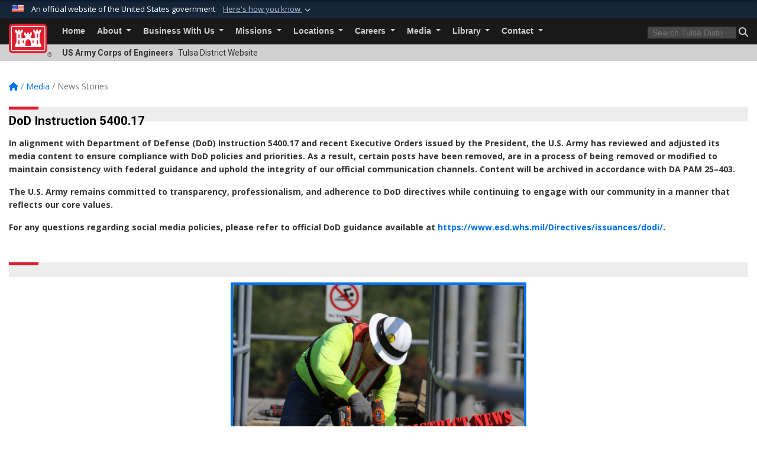

--- FILE ---
content_type: text/html; charset=utf-8
request_url: https://www.swt.usace.army.mil/Media/News-Stories/Article/491443/altus-air-force-base-jp8-fuel-line-reestablished/
body_size: 15886
content:
<!DOCTYPE html>
<html  lang="en-US">
<head id="Head"><meta content="text/html; charset=UTF-8" http-equiv="Content-Type" />
<meta name="REVISIT-AFTER" content="1 DAYS" />
<meta name="RATING" content="GENERAL" />
<meta name="RESOURCE-TYPE" content="DOCUMENT" />
<meta content="text/javascript" http-equiv="Content-Script-Type" />
<meta content="text/css" http-equiv="Content-Style-Type" />
<title>
	Tulsa District News Stories
</title><meta id="MetaDescription" name="description" content="This is the official public website of the Tulsa District, U.S. Army Corps of Engineers. For website corrections, write to CESWT-PA@usace.army.mil" /><meta id="MetaKeywords" name="keywords" content="News, Stories, News Stories" /><meta id="MetaRobots" name="robots" content="INDEX, FOLLOW" /><link href="/Resources/Shared/stylesheets/dnndefault/7.0.0/default.css?cdv=3460" type="text/css" rel="stylesheet"/><link href="/DesktopModules/HTML/module.css?cdv=3460" type="text/css" rel="stylesheet"/><link href="/Desktopmodules/SharedLibrary/Plugins/bootstrap4/css/bootstrap.min.css?cdv=3460" type="text/css" rel="stylesheet"/><link href="/Portals/_default/Skins/USACETheme/skin.css?cdv=3460" type="text/css" rel="stylesheet"/><link href="/Portals/41/portal.css?cdv=3460" type="text/css" rel="stylesheet"/><link href="/Desktopmodules/SharedLibrary/Plugins/SocialIcons/css/fa-social-icons.css?cdv=3460" type="text/css" rel="stylesheet"/><link href="/Desktopmodules/SharedLibrary/Plugins/Skin/SkipNav/css/skipnav.css?cdv=3460" type="text/css" rel="stylesheet"/><link href="/Desktopmodules/SharedLibrary/ValidatedPlugins/font-awesome6/css/all.min.css?cdv=3460" type="text/css" rel="stylesheet"/><link href="/Desktopmodules/SharedLibrary/ValidatedPlugins/font-awesome6/css/v4-shims.min.css?cdv=3460" type="text/css" rel="stylesheet"/><link href="/Desktopmodules/SharedLibrary/Plugins/smartmenus/addons/bootstrap-4/jquery.smartmenus.bootstrap-4.css?cdv=3460" type="text/css" rel="stylesheet"/><script src="/Resources/libraries/jQuery/03_07_01/jquery.js?cdv=3460" type="text/javascript"></script><script src="/Resources/libraries/jQuery-Migrate/03_04_01/jquery-migrate.js?cdv=3460" type="text/javascript"></script><script src="/Resources/libraries/jQuery-UI/01_13_03/jquery-ui.min.js?cdv=3460" type="text/javascript"></script><link rel='icon' href='/Portals/41/favicon.ico?ver=FePPjqTK94YfLU0xGwLSOw%3d%3d' type='image/x-icon' /><meta name='host' content='DMA Public Web' /><meta name='contact' content='dma.WebSD@mail.mil' /><link rel="stylesheet" type="text/css" href="/DesktopModules/SharedLibrary/Controls/Banner/CSS/usa-banner.css" /><script  src="/Desktopmodules/SharedLibrary/Plugins/GoogleAnalytics/Universal-Federated-Analytics-8.7.js?agency=DOD&subagency=USACE&sitetopic=dma.web&dclink=true"  id="_fed_an_ua_tag" ></script><meta name="viewport" content="width=device-width, initial-scale=1, shrink-to-fit=no" /></head>
<body id="Body">

    <form method="post" action="/Media/News-Stories/Article/491443/altus-air-force-base-jp8-fuel-line-reestablished/" id="Form" enctype="multipart/form-data">
<div class="aspNetHidden">
<input type="hidden" name="__EVENTTARGET" id="__EVENTTARGET" value="" />
<input type="hidden" name="__EVENTARGUMENT" id="__EVENTARGUMENT" value="" />
<input type="hidden" name="__VIEWSTATE" id="__VIEWSTATE" value="RDSZrJjwN1NrJHcwFOblZvyJ7/U3/8KxhegBvdcLEs7g/8+3ggPm2EWfe+Jio/LfrSOw6nkNpDTWRWqo56yBJhlWk3Ja9knfN+7Qh+3lCyQaXhnQB7jRQd/svSV8WOXmjtYYOtYGHEC2KuM1tolDlUOx22cWo7ilcyhwprVL06LcUiHeV3XBrqJCGwHHo/iKCaJLM2C7mOoV0UomI26b5q2G/zzo/25LaaerguD+CqhQq0OQop/LwB6J4ytyTSwKQq+7hDfC2LzHaMmopBSTJRaVGDI8Mqi8eAiE4v5zsYrTkKpKyeGdMSJkHspbZDLEXWOeqK+CLtsOs/tHqkMLoE9L1ycbhFFM13JmBdN+ln9btZgaZPXlwvmEHKbJPjHW+w/GiCnv5Jlz70ML7Hi07OkCVwoQS+gZf6BeADWwBnizSsAejsyK2Fyn1RFCLYJkg5xOnLiv+FTYSJpmbp47MIgROCDqEe8rhbrjhFlUS/[base64]/QqxvD1t9MNtLyKC+3C8SmMW04tBBog7D4cU+NosjrLBo0lb+85JbWxpFoWtOTU1F3olC2TpUeCbQ3y2V/g1JjwY7HVvHdGsO6cdu8Dic0ENJ9Hpfem1mm7ifPpOnDpUF+ZGT2Nunnbb3jv/NrwryzzcrO0+B04X6PTc9TQt/[base64]/KIWLjJoqGp1FF6qPWD0r3xMmPCyRbWlc00ZSnL9wvJHAavud3fDHPVM+Amv9HIs84Ndm8w2aRzV9gjze58KikJFs6x0f8jEUo8h2pjABDkfLh/4kDH1xHEW0YXZRP2BoVP/V3WCIwzT2ZWWVBAFIkmOoChFXvluVFtMj/F3wyTmVjr9TTRxjvDAqLMwcCj1Dayz9O0T4mYqlubzhx1N6tYVRFx444/[base64]/MywmF6VUaHylBfi26WQD9FAWqY6sXFkX0gpBPsgAmQw+OWMJtCVfl9Qss/UcFJ7m2Lil0pzkX6KNYRrMvOGGsMEC2y5WOUy+P9W0T6Ywup355aqCuTdHVFYQZfz3935ClHOXbnRSicUi0GWxXRD4Fvl3urFDdxE8p7mCZ+54cxfwvsy95SUTHhusuAzZD2zkctnXZUkUK2n8/qVZIPk1PcZyi4hTdARsyuBT8SFCQLtexqc0257dvAUNVRzersiQIx8LW591SohglntS3YbAUZiH+IwyxZRS/PsXNGQbFory8Q+54+YmxeSla8wEMrBwx/rkQFSKKNReAkAeEU4gULDI90KZapdXQt0QWvZq/zl5wh1m8OQI2TSYKCsVQstSabfDqdz4EVE32FoXowldK3cEWkga4MlonVlFQGudksNeyJPi1g78OblkCMMiXlkNz7Xx8+ocScZ15CHU66BRfw0vRggodil2VLpLRxmbPcZmxuLawjiq2jmmwb5AIRHDoDyZ/gPHvFvbcKD7CZbgQlb/p9KnoDBUcqJlyQe4R3vSjeLBHspfgN5kNlZajDx9Mae8s3Af+DxecoUhjmCE90FBi/sZ8r5osOhZo55u0SgSH8eDQ8Ym1ZobWEskdsxVkU4kVO4RJzOrGa7PSazNc8rKQBP0P2nCUYjZ2Yvb6VvE7M1R2ILaFIp6OfH9n9+DemHmDTMgn9UzjXZwAPFkACl68EPc/[base64]/pfjgFh8E/ZS/m4v+rYzEZqx9NU9jrnwZgWTZJv8FluMd5r1TfZwVxL4KnPu31UAPH7Ig5Y9YjGL7ekKts1MK4eZCLQ94w/cQL/nv3TBr+35rgBVJ7B6bogZQPieS3RbaMfCXnK2rSfcVKHV7tbu2UqnGRPre9ZfRmMHGaKldMDPpLx8qzRo0YEkMPt9Uuu2zI2Ne0vTY/3DW6M+Q/TI5gwhsi9EkdITJ7wOMeFT8vrPOK0qHoZ5oe3jONwzuIyAHZfR6rStC/TLqzGxz8K0XSmEXxxvmv7nNJQox55VBQlfaUUAg+TIt4wlfgCdTik8afGqpBqY7ov0L4UN4Rd3nBzCFB+aJs+adqP6Ir7bFDt4NQiu+PHYIzsTaV7BD5Ngci0ItqmBrvkyvs1tRXTUroSy0NYZSJ13MVXYpA8N0WZryxBYizAcqT1azIhE6JhCSx4Nz+XqP696aJeK/WUWVkllWBOOeFI3ohQctjVDGdTkhRSIznyipLPWxbGETPhfYal3qY4fEL37ih/XMgaE5X9gaU/[base64]/c33IHkqXpjujj+JEYw3Kleu/+Vqzp48On+2R26geTSooB0CmXhCUJJkI+yUFYdbqDEpsgNUeni2kYYjGusoh8oTZ/SnTnzpyf69OY8+1ngf0QEm1hqDHYRLV229c/T8UnvZj+B+d8NjMc8aVxGcl2Cnj+JH/bH40skerFsMlSELMt4viK36qrWkyxjdkbQhn5M7Tx3H4YzwJ0flw6E/LsM/xmUvSIog8kCg2sQsPnr8jfn3ftlmV6JhrLxwMOqX/DZ2t7zai3/+BbR4u5QEOMjJX7sykUL1pfNZlaACUellqJUSWdICQByVxaQtDwKaI5QQsbAI2JD0aPp0IBshkNd72oR+JfF0PRS0fXzasX7/NWAkrvwCy6UPD6Hha9xmv0t8t3zbRVDBW0KOoM5/+oCwse7gDNT8FLko0xjoWnCueG1rZHqAXQPe47lq9inDsxHzBG/7zlKIKc0kbNO4ItU6BeIM4tVTNweJvssri8VXUz8aVn8hykjbexzj/iEdghvQBLjpIRfVUkLDy7Ipr7KkbpEc6bERxM6ogOo6gYGE3/Xp07PTwTzpbgV52r92GCPx2x8+8zIU6q9MisycQDWTnmnPe/jMbwXb68dhzEuHG3220DFQPK9WvMeVzEnUxLVs0wx9xbjHNn9j8ZaQN7AfZzCHiYBcv5C9qnIhliELvikScOY0/JNG0kuxygtLbYMvmNpTpzVjkzx9409aKtOZarvdxaBFjxPyL41wzfkGky7Udcedx+4ZGWDgmWXDiY7eOrOmnRpVUZaA1eh8dLuX+qLUmIWUPoXJ0Iha9QU2gW+EWtAdhSeF7a/7L/WFbf6mJ+qiEDu13qSOjlHGtCW45doqPhc9ub9M8Lea2KuLrEYuUfRBDjlUlYJFvz4YMgM/SpbwgkprtpoLp41IWnUsHlUg+/wNXzlcI9oUIAjqiIOf7JODOb9/Pz7jy46k3b+3V/no8ZumRFMXHIN/hrxmvQ6O0OY0m5CuAk04D1FI5vgSQJ5YK0NzsYql59C/zqiNfvyas8Mn/duZ9yrzBkAktwqjhefWUVWf2QNTHSPiyxHtu3sUsJ9SzwAo4Y37FlrQMR+wijzjIANMxXYrfGtZSGwDMgAZrW/UruPCfjbk5Gs1BYw3zJo/i2ePkTrK/YVmoGSWV5MujhQCKFAlUGN70fWrQI99E6KCYjzr3Eyg/qeHc8iMIsCWR1Heyz9QGMU0Tn23v1aQPemKQC4Z6B97nJNca98sdB4gws4Z8unXXAE8/6J+Zs17Iw31aiy+rUda7lz78o0luO0kszKu3mzal0t32QsEpK4EyQR+7/zNW+mtvqK7V1VN1I/IfhDec5NtUir5hlO3fOBdwHmsboL+98RoDfZiiyiuEk7ONxTFV3aU7WeOkqmwpLIXWzrQCdCSFQxkjT+4Nysv0MgYE2zja+gAz7GVwTQrdXoMrUD0CLNDuKNnl+7QZrJNX4wYpj3T5p3Ib296if5997ctxSaAzIhfgCtDJjuca1EWyjjk8MQVjSSipLRpz/QPG0ee4zAgMYWGpt2Oh6OejCR+F6sGLKTEtxN+Wt4Cc1Utjhomnz3H18oyeOXTNu33QnPv08/P1a5eo56T6MdHiSvUhBheJhqKMyQfzYqIFAwPxTdupdNVLV2q7hT/n/U+nKMNybr82Xd2gRfR/vzJRqRwLVkEmtsfk+5IgqglevNl3CkUkUd+XxYjX7BJRzmrMUrwKL7cBkJcWue0C1QanMRnsJcTKEIFPZr+igf5cMINidbNQxiJIItrIDrqX8iuGfcvjUxvkv4wFHJWwdWpnrdS2iRY7PA23+QATAYkAMdu7uXKmMNFAsSuCWg/TotluKcBtHE/wdLXO5mcSnakaEMmeCsHBTdflMyEW1SohCxjhA8ZgPTcLWdd+tQ00agp1576yxN9QoxQOn+wF48wh/axWSKt3SOYCSVpDkTO0oqzHjLLuOPUzkb60MoNezucCwA5DDYpaTIcsAHk2yNUrox5AfGARlOxK5kd1536/5GyLRuY7uYOgKJDvKRWkOBeXjJe+TROvdD1j6tz+10EKMDQh48xWxSpkSBoZQbcLGjqGqVIzdi6pSmVI59cS/MiVrH/q5jH1NxnYuqbanCiqFQWXokPHZf6w==" />
</div>

<script type="text/javascript">
//<![CDATA[
var theForm = document.forms['Form'];
if (!theForm) {
    theForm = document.Form;
}
function __doPostBack(eventTarget, eventArgument) {
    if (!theForm.onsubmit || (theForm.onsubmit() != false)) {
        theForm.__EVENTTARGET.value = eventTarget;
        theForm.__EVENTARGUMENT.value = eventArgument;
        theForm.submit();
    }
}
//]]>
</script>


<script src="/WebResource.axd?d=pynGkmcFUV2YRBDbasXhoakaqdeI-_09hOJyJqDzsDsl2pX8MS4jrFU_QRw1&amp;t=638901627720898773" type="text/javascript"></script>


<script src="/ScriptResource.axd?d=NJmAwtEo3IrKGQZJaQ-59ps9QE7NB-cd8FtY8K_IKR198d6n1yFeBXjBOfSie8_YpnxWr5TH_Xa1YuI6xvu2xbnYgibsEU5YeVIVuQL9OF1wgOqmP8IRYf5-D9bdkdSDspeMsQ2&amp;t=32e5dfca" type="text/javascript"></script>
<script src="/ScriptResource.axd?d=dwY9oWetJoLC35ezSMivQTHgohaws39GHERz_2Vs-fMqSX4XSS-TGUwHNwlX-SjZdeyVi2T18HyTsBGhhCgcdE7ySD6n4ENZHt2zQ9wqrft0ffaCn4pNEJ2yI2hoEpa5BC03t8XV-nAfRCVl0&amp;t=32e5dfca" type="text/javascript"></script>
<div class="aspNetHidden">

	<input type="hidden" name="__VIEWSTATEGENERATOR" id="__VIEWSTATEGENERATOR" value="CA0B0334" />
	<input type="hidden" name="__VIEWSTATEENCRYPTED" id="__VIEWSTATEENCRYPTED" value="" />
	<input type="hidden" name="__EVENTVALIDATION" id="__EVENTVALIDATION" value="8IjTknfm66eweDcMb5dFvQO+HvR5EX8jyqcyIHPkxZILIHmSbTfHJGcZF5Cwi0oFd5pH1ohxAXEAAQNrspjhhYN3zEo4tUnKnfJbGInWRV7RULbe" />
</div><script src="/js/dnn.modalpopup.js?cdv=3460" type="text/javascript"></script><script src="/js/dnncore.js?cdv=3460" type="text/javascript"></script><script src="/Desktopmodules/SharedLibrary/Plugins/Mobile-Detect/mobile-detect.min.js?cdv=3460" type="text/javascript"></script><script src="/Desktopmodules/SharedLibrary/Plugins/Skin/js/common.js?cdv=3460" type="text/javascript"></script>
<script type="text/javascript">
//<![CDATA[
Sys.WebForms.PageRequestManager._initialize('ScriptManager', 'Form', [], [], [], 180, '');
//]]>
</script>

        
        
        


<script type="text/javascript">
$('#personaBar-iframe').load(function() {$('#personaBar-iframe').contents().find("head").append($("<style type='text/css'>.personabar .personabarLogo {}</style>")); });
</script>
<div id="dnn_ctl03_header_banner_container" class="header_banner_container">
    <span class="header_banner_inner">
        <div class="header_banner_flag">
            An official website of the United States government 
        <div class="header_banner_accordion" tabindex="0" role="button" aria-expanded="false"><u>Here's how you know 
        <span class="expand-more-container"><svg xmlns="http://www.w3.org/2000/svg" height="24" viewBox="0 0 24 24" width="24">
                <path d="M0 0h24v24H0z" fill="none" />
                <path class="expand-more" d="M16.59 8.59L12 13.17 7.41 8.59 6 10l6 6 6-6z" />
            </svg></span></u></div>
        </div>
        <div class="header_banner_panel" style="">
            <div class="header_banner_panel_item">
                <span class="header_banner_dotgov"></span>
                <div id="dnn_ctl03_bannerContentLeft" class="header_banner_content"><p class="banner-contentLeft-text"><strong> Official websites use .mil </strong></p>A <strong>.mil</strong> website belongs to an official U.S. Department of Defense organization in the United States.</div>
            </div>
            <div class="header_banner_panel_item https">
                <span class="header_banner_https"></span>
                <div id="dnn_ctl03_bannerContentRight" class="header_banner_content"><p class="banner-contentRight-text"><strong>Secure .mil websites use HTTPS</strong></p><div> A <strong>lock (<span class='header_banner_icon_lock'><svg xmlns = 'http://www.w3.org/2000/svg' width='52' height='64' viewBox='0 0 52 64'><title>lock </title><path class='icon_lock' fill-rule='evenodd' d='M26 0c10.493 0 19 8.507 19 19v9h3a4 4 0 0 1 4 4v28a4 4 0 0 1-4 4H4a4 4 0 0 1-4-4V32a4 4 0 0 1 4-4h3v-9C7 8.507 15.507 0 26 0zm0 8c-5.979 0-10.843 4.77-10.996 10.712L15 19v9h22v-9c0-6.075-4.925-11-11-11z' /> </svg></span>)</strong> or <strong> https://</strong> means you’ve safely connected to the .mil website. Share sensitive information only on official, secure websites.</div></div>
            </div>

        </div>
    </span>
</div><style> .header_banner_container{ background-color: #15263b; color: #FFF; } .icon_lock { fill: #FFF;} .header_banner_container .header_banner_content .banner-contentLeft-text, .header_banner_container .header_banner_content .banner-contentRight-text { color: #FFF;} </style>
<script type="text/javascript">

jQuery(document).ready(function() {
initializeSkin();
});

</script>

<script type="text/javascript">
var skinvars = {"SiteName":"Tulsa District","SiteShortName":"Tulsa District","SiteSubTitle":"","aid":"swt","IsSecureConnection":true,"IsBackEnd":false,"DisableShrink":false,"IsAuthenticated":false,"SearchDomain":"search.usa.gov","SiteUrl":"https://www.swt.usace.army.mil/","LastLogin":null,"IsLastLoginFail":false,"IncludePiwik":false,"PiwikSiteID":-1,"SocialLinks":{"Facebook":{"Url":"http://www.facebook.com/usacetulsa","Window":"_blank","Relationship":"noopener"},"Twitter":{"Url":"http://twitter.com/usacetulsa","Window":"_blank","Relationship":"noopener"},"YouTube":{"Url":"http://www.youtube.com/usacetulsa","Window":"_blank","Relationship":"noopener"},"Flickr":{"Url":"http://www.flickr.com/photos/usacetulsa","Window":"_blank","Relationship":"noopener"},"Pintrest":{"Url":"","Window":null,"Relationship":null},"Instagram":{"Url":"","Window":"","Relationship":null},"Blog":{"Url":"","Window":"_blank","Relationship":"noopener"},"RSS":{"Url":"","Window":"","Relationship":null},"Podcast":{"Url":"","Window":"","Relationship":null},"Email":{"Url":"","Window":"","Relationship":null},"LinkedIn":{"Url":"","Window":null,"Relationship":null},"Snapchat":{"Url":"","Window":"","Relationship":null}},"SiteLinks":null,"LogoffTimeout":3300000,"SiteAltLogoText":""};
</script>
<script type="application/ld+json">{"@context":"http://schema.org","@type":"Organization","logo":"https://www.swt.usace.army.mil/Portals/41/LOGO no circle .png?ver=7wk6-85Ke9R2CljHIygtgg%3d%3d","name":"Tulsa District","url":"https://www.swt.usace.army.mil/","sameAs":["http://www.facebook.com/usacetulsa","http://twitter.com/usacetulsa","http://www.youtube.com/usacetulsa"]}</script>

<div id="app" class="app_usace app-inner   ">
    

<div id="skip-link-holder"><a id="skip-link" href="#skip-target">Skip to main content (Press Enter).</a></div>

<header id="header-main">
    
    <div id="header-title">
        <div class="page-container">
            <div class="container-fluid flex">
                <div class="site-name">US Army Corps of Engineers</div>
                <div class="site-area">Tulsa District Website</div>
            </div>
        </div>
    </div>
    <div id="header-menu">
        <div class="page-container">
            <div class="container-fluid">
                <div class="site-logo">
                    
                    <a href="https://www.swt.usace.army.mil/">
                        <img src="/Portals/_default/Skins/USACETheme/Assets/images/usace-logo-color.svg" alt="Tulsa District"/>
                    </a>
                    <div class='reg'>&reg;</div>
                </div>
                <nav class="navbar navbar-expand-md" id="main-menu" aria-label="main menu">
                    <div class="collapse navbar-collapse" id="navbarSupportedContent">
                        <a id="mobile-menu-close" class="mobile-menu-trigger" href="javascript:;" data-toggle="collapse" data-target="#navbarSupportedContent" aria-controls="navbarSupportedContent" aria-expanded="false" aria-label="Toggle navigation"><i class="fa fa-times"></i></a>
                        

<!-- ./ helper -->


        <ul id="main-nav" class="navbar-nav mr-auto" data-sm-options="{collapsibleBehavior: 'link', bootstrapHighlightClasses: 'focused', showTimeout: 0, showFunction: null, hideTimeout: 0, hideFunction: null, subMenusSubOffsetX: 0, subMenusSubOffsetY: 0, subMenusMaxWidth: '26em'}">
                    <li class="nav-item ">
                                <a class="nav-link"
           href="https://www.swt.usace.army.mil/"
                      
>
           Home
        </a>

                    </li>
                    <li class="nav-item  dropdown">
                                <a class="nav-link dropdown-toggle"
           href="https://www.swt.usace.army.mil/About/"
            
           data-toggle="dropdown"
           id="navbarDropdownMenuLink_1"
           aria-haspopup="true"
           aria-expanded="false"
                         
>
           About
        </a>

                                <ul class="dropdown-menu" aria-labelledby="navbarDropdownMenuLink_1">
                    <li>
                                <a class="dropdown-item"
           href="https://www.swt.usace.army.mil/About/FAQ/"
                      
>
           FAQ
        </a>

                    </li>                    <li>
                                <a class="dropdown-item"
           href="https://www.swt.usace.army.mil/About/History/"
                      
>
           History
        </a>

                    </li>                    <li>
                                <a class="dropdown-item"
           href="https://www.swt.usace.army.mil/About/Leadership/"
                      
>
           Leadership
        </a>

                    </li>        </ul>

                    </li>
                    <li class="nav-item  dropdown">
                                <a class="nav-link dropdown-toggle is-disabled" href="javascript:;"
            
           data-toggle="dropdown"
           id="navbarDropdownMenuLink_2"
           aria-haspopup="true"
           aria-expanded="false"
              >
           Business With Us
        </a>

                                <ul class="dropdown-menu" aria-labelledby="navbarDropdownMenuLink_2">
                    <li>
                                <a class="dropdown-item"
           href="https://www.swt.usace.army.mil/Business-With-Us/Notices-of-Availability/"
                      
>
           Notices of Availability
        </a>

                    </li>                    <li class="dropdown dropdown-submenu">
                                <a class="dropdown-item dropdown-toggle"
           href="https://www.swt.usace.army.mil/Business-With-Us/Contracting/"
            
           data-toggle="dropdown"
           id="navbarDropdownMenuLink_102"
           aria-haspopup="true"
           aria-expanded="false"
                         
>
           Contracting
        </a>

                                <ul class="dropdown-menu" aria-labelledby="navbarDropdownMenuLink_102">
                    <li>
                                <a class="dropdown-item"
           href="https://www.swt.usace.army.mil/Business-With-Us/Contracting/Federal-Business-Opportunities/"
                      
>
           Federal Business Opportunities
        </a>

                    </li>        </ul>

                    </li>
                    <li class="dropdown dropdown-submenu">
                                <a class="dropdown-item dropdown-toggle"
           href="https://www.swt.usace.army.mil/Business-With-Us/Engineering/"
            
           data-toggle="dropdown"
           id="navbarDropdownMenuLink_103"
           aria-haspopup="true"
           aria-expanded="false"
                         
>
           Engineering
        </a>

                                <ul class="dropdown-menu" aria-labelledby="navbarDropdownMenuLink_103">
                    <li>
                                <a class="dropdown-item"
           href="https://www.swt.usace.army.mil/Business-With-Us/Engineering/Floodplain-Management/"
                      
>
           Floodplain Management
        </a>

                    </li>        </ul>

                    </li>
                    <li>
                                <a class="dropdown-item"
           href="https://www.swt.usace.army.mil/Business-With-Us/FOIA/"
                      
>
           FOIA
        </a>

                    </li>                    <li class="dropdown dropdown-submenu">
                                <a class="dropdown-item dropdown-toggle"
           href="https://www.swt.usace.army.mil/Business-With-Us/Safety/"
            
           data-toggle="dropdown"
           id="navbarDropdownMenuLink_105"
           aria-haspopup="true"
           aria-expanded="false"
                         
>
           Safety
        </a>

                                <ul class="dropdown-menu" aria-labelledby="navbarDropdownMenuLink_105">
                    <li>
                                <a class="dropdown-item"
           href="https://www.swt.usace.army.mil/Business-With-Us/Safety/Activity-Hazard-Analysis-AHA-Forms/"
                      
>
           Activity Hazard Analysis (AHA) Forms
        </a>

                    </li>                    <li>
                                <a class="dropdown-item"
           href="https://www.swt.usace.army.mil/Business-With-Us/Safety/Eagle-Eye-Construction-Award/"
                      
>
           Eagle Eye Construction Award
        </a>

                    </li>                    <li>
                                <a class="dropdown-item"
           href="https://www.swt.usace.army.mil/Business-With-Us/Safety/Manufacturer-Solutions/"
                      
>
           Manufacturer Solutions
        </a>

                    </li>                    <li>
                                <a class="dropdown-item"
           href="https://www.swt.usace.army.mil/Business-With-Us/Safety/Services/"
                      
>
           Services
        </a>

                    </li>        </ul>

                    </li>
                    <li class="dropdown dropdown-submenu">
                                <a class="dropdown-item dropdown-toggle"
           href="https://www.swt.usace.army.mil/Business-With-Us/Small-Business-Office/"
            
           data-toggle="dropdown"
           id="navbarDropdownMenuLink_106"
           aria-haspopup="true"
           aria-expanded="false"
                         
>
           Small Business Office
        </a>

                                <ul class="dropdown-menu" aria-labelledby="navbarDropdownMenuLink_106">
                    <li>
                                <a class="dropdown-item"
           href="https://www.swt.usace.army.mil/Business-With-Us/Small-Business-Office/Helpful-Tool-and-Contracting/"
                      
>
           Helpful Tool and Contracting
        </a>

                    </li>        </ul>

                    </li>
                    <li>
                                <a class="dropdown-item"
           href="https://www.swt.usace.army.mil/Business-With-Us/FOIA/FOIA-Releases/"
                      
>
           FOIA Releases
        </a>

                    </li>                    <li>
                                <a class="dropdown-item"
           href="https://www.swt.usace.army.mil/Business-With-Us/Training-for-contractors/"
                      
>
           Training for Contractors
        </a>

                    </li>        </ul>

                    </li>
                    <li class="nav-item  dropdown">
                                <a class="nav-link dropdown-toggle"
           href="https://www.swt.usace.army.mil/Missions/"
            
           data-toggle="dropdown"
           id="navbarDropdownMenuLink_3"
           aria-haspopup="true"
           aria-expanded="false"
                         
>
           Missions
        </a>

                                <ul class="dropdown-menu" aria-labelledby="navbarDropdownMenuLink_3">
                    <li class="dropdown dropdown-submenu">
                                <a class="dropdown-item dropdown-toggle"
           href="https://www.swt.usace.army.mil/Missions/Civil-Works/"
            
           data-toggle="dropdown"
           id="navbarDropdownMenuLink_102"
           aria-haspopup="true"
           aria-expanded="false"
                         
>
           Civil Works
        </a>

                                <ul class="dropdown-menu" aria-labelledby="navbarDropdownMenuLink_102">
                    <li>
                                <a class="dropdown-item"
           href="https://www.swt.usace.army.mil/Missions/Civil-Works/Project-Partnering-and-Cooperation-Agreements/"
                      
>
           Project Partnering and Cooperation Agreements
        </a>

                    </li>                    <li>
                                <a class="dropdown-item"
           href="https://www.swt.usace.army.mil/Missions/Civil-Works/Red-River-Chloride-Control-Project/"
                      
>
           Red River Chloride Control Project
        </a>

                    </li>                    <li>
                                <a class="dropdown-item"
           href="https://www.swt.usace.army.mil/Missions/Civil-Works/Red-River-Navigation-Shipper-Survey/"
                      
>
           Red River Navigation Shipper Survey
        </a>

                    </li>                    <li>
                                <a class="dropdown-item"
           href="https://www.swt.usace.army.mil/Missions/Civil-Works/Keystone-Dam-Safety-Modification-Study/"
                      
>
           Keystone Dam Safety Modification Study
        </a>

                    </li>                    <li>
                                <a class="dropdown-item"
           href="https://www.swt.usace.army.mil/Missions/Civil-Works/Tulsa-West-Tulsa-Levee/"
                      target="_blank" rel="noopener noreferrer" aria-label="Tulsa West Tulsa Levee will open in a new tab"
  target="_blank"  >
           Tulsa West Tulsa Levee
        </a>

                    </li>                    <li>
                                <a class="dropdown-item"
           href="https://www.swt.usace.army.mil/Missions/Civil-Works/Tenkiller-Bridge-Project/"
                      
>
           Tenkiller Bridge Project
        </a>

                    </li>                    <li>
                                <a class="dropdown-item"
           href="https://www.swt.usace.army.mil/Missions/Civil-Works/Optima-Disposition/"
                      
>
           Optima Disposition
        </a>

                    </li>        </ul>

                    </li>
                    <li>
                                <a class="dropdown-item"
           href="https://www.swt.usace.army.mil/Missions/Dam-Safety/"
                      
>
           Dam Safety
        </a>

                    </li>                    <li>
                                <a class="dropdown-item"
           href="https://www.swt.usace.army.mil/Missions/Emergency-Operations/"
                      
>
           Emergency Operations
        </a>

                    </li>                    <li>
                                <a class="dropdown-item"
           href="https://www.swt.usace.army.mil/Missions/Hydropower/"
                      
>
           Hydropower
        </a>

                    </li>                    <li>
                                <a class="dropdown-item"
           href="https://www.swt.usace.army.mil/Missions/Military-Programs/"
                      
>
           Military Programs
        </a>

                    </li>                    <li class="dropdown dropdown-submenu">
                                <a class="dropdown-item dropdown-toggle"
           href="https://www.swt.usace.army.mil/Missions/Navigation/"
            
           data-toggle="dropdown"
           id="navbarDropdownMenuLink_107"
           aria-haspopup="true"
           aria-expanded="false"
                         
>
           Navigation
        </a>

                                <ul class="dropdown-menu" aria-labelledby="navbarDropdownMenuLink_107">
                    <li>
                                <a class="dropdown-item"
           href="https://www.swt.usace.army.mil/Missions/Navigation/Locking/"
                      
>
           Locking
        </a>

                    </li>                    <li>
                                <a class="dropdown-item"
           href="https://www.swt.usace.army.mil/Missions/Navigation/Navigation-Charts/"
                      
>
           Navigation Charts
        </a>

                    </li>                    <li>
                                <a class="dropdown-item"
           href="https://www.swt.usace.army.mil/Missions/Navigation/Navigation-Notices/"
                      
>
           Navigation Notices
        </a>

                    </li>        </ul>

                    </li>
                    <li class="dropdown dropdown-submenu">
                                <a class="dropdown-item dropdown-toggle"
           href="https://www.swt.usace.army.mil/Missions/Recreation/"
            
           data-toggle="dropdown"
           id="navbarDropdownMenuLink_108"
           aria-haspopup="true"
           aria-expanded="false"
                         
>
           Recreation
        </a>

                                <ul class="dropdown-menu" aria-labelledby="navbarDropdownMenuLink_108">
                    <li>
                                <a class="dropdown-item"
           href="https://www.swt.usace.army.mil/Park-and-Campground-Closures/"
                      
>
           Recreation Closures
        </a>

                    </li>                    <li>
                                <a class="dropdown-item"
           href="https://www.swt.usace.army.mil/Missions/Recreation/Brush-Piles-Survey-Plats-Adjacent-Landowners/"
                      
>
           Brush Piles, Survey Plats, Adjacent Landowners
        </a>

                    </li>                    <li>
                                <a class="dropdown-item"
           href="https://www.swt.usace.army.mil/Missions/Recreation/Camping-and-Day-Use-Fees/"
                      
>
           Camping and Day Use Fees
        </a>

                    </li>                    <li>
                                <a class="dropdown-item"
           href="https://www.swt.usace.army.mil/Missions/Recreation/Hunting-Information/"
                      
>
           Hunting Information
        </a>

                    </li>                    <li>
                                <a class="dropdown-item"
           href="https://www.swt.usace.army.mil/Missions/Recreation/Shoreline-Management-Plans/"
                      
>
           Shoreline Management Plans
        </a>

                    </li>                    <li>
                                <a class="dropdown-item"
           href="https://www.swt.usace.army.mil/Missions/Recreation/Volunteer-Opportunities/"
                      
>
           Volunteer Opportunities
        </a>

                    </li>                    <li>
                                <a class="dropdown-item"
           href="https://www.swt.usace.army.mil/Missions/Recreation/Master-Plans/"
                      
>
           Master Plans
        </a>

                    </li>        </ul>

                    </li>
                    <li class="dropdown dropdown-submenu">
                                <a class="dropdown-item dropdown-toggle"
           href="https://www.swt.usace.army.mil/Missions/Regulatory/"
            
           data-toggle="dropdown"
           id="navbarDropdownMenuLink_109"
           aria-haspopup="true"
           aria-expanded="false"
                         
>
           Regulatory
        </a>

                                <ul class="dropdown-menu" aria-labelledby="navbarDropdownMenuLink_109">
                    <li>
                                <a class="dropdown-item"
           href="https://www.swt.usace.army.mil/Missions/Regulatory/Applications/"
                      
>
           Applications
        </a>

                    </li>                    <li>
                                <a class="dropdown-item"
           href="https://www.swt.usace.army.mil/Missions/Regulatory/FEMA/"
                      
>
           FEMA
        </a>

                    </li>                    <li>
                                <a class="dropdown-item"
           href="https://www.swt.usace.army.mil/Missions/Regulatory/WRDA-214/"
                      
>
           WRDA 214
        </a>

                    </li>                    <li>
                                <a class="dropdown-item"
           href="https://www.swt.usace.army.mil/Missions/Regulatory/General-Permit-Program/"
                      
>
           General Permit Program
        </a>

                    </li>                    <li>
                                <a class="dropdown-item"
           href="https://www.swt.usace.army.mil/Missions/Regulatory/Individual-Permit-Review-Process/"
                      
>
           Individual Permit Review Process
        </a>

                    </li>                    <li>
                                <a class="dropdown-item"
           href="https://www.swt.usace.army.mil/Missions/Regulatory/Section-408-Program/"
                      
>
           Section 408 Program
        </a>

                    </li>                    <li>
                                <a class="dropdown-item"
           href="https://www.swt.usace.army.mil/Missions/Regulatory/Jurisdictional-Determinations/"
                      
>
           Jurisdictional Determinations
        </a>

                    </li>                    <li>
                                <a class="dropdown-item"
           href="https://www.swt.usace.army.mil/Missions/Regulatory/Links/"
                      
>
           Links
        </a>

                    </li>                    <li>
                                <a class="dropdown-item"
           href="https://www.swt.usace.army.mil/Missions/Regulatory/Mitigation/"
                      
>
           Mitigation
        </a>

                    </li>                    <li>
                                <a class="dropdown-item"
           href="https://www.swt.usace.army.mil/Missions/Regulatory/Nationwide-Permit-Program/"
                      
>
           Nationwide Permit Program
        </a>

                    </li>                    <li>
                                <a class="dropdown-item"
           href="https://www.swt.usace.army.mil/Missions/Regulatory/Tulsa-District-Environmental-Impact-Statements/"
                      
>
           Tulsa District Environmental Impact Statements
        </a>

                    </li>                    <li>
                                <a class="dropdown-item"
           href="https://www.swt.usace.army.mil/Missions/Regulatory/Public-Notices/"
                      
>
           Public Notices
        </a>

                    </li>                    <li>
                                <a class="dropdown-item"
           href="https://www.swt.usace.army.mil/Missions/Regulatory/Wetlands/"
                      
>
           Wetlands
        </a>

                    </li>                    <li>
                                <a class="dropdown-item"
           href="https://www.swt.usace.army.mil/Missions/Regulatory/Section-10-Waters/"
                      
>
           Section 10 Waters
        </a>

                    </li>                    <li>
                                <a class="dropdown-item"
           href="https://www.swt.usace.army.mil/Missions/Regulatory/Emergency-Procedures/"
                      
>
           Emergency Procedures
        </a>

                    </li>                    <li>
                                <a class="dropdown-item"
           href="https://www.swt.usace.army.mil/Missions/Regulatory/Regulatory-News/"
                      
>
           Regulatory News
        </a>

                    </li>        </ul>

                    </li>
                    <li class="dropdown dropdown-submenu">
                                <a class="dropdown-item dropdown-toggle"
           href="https://www.swt.usace.army.mil/Missions/Water-Safety/"
            
           data-toggle="dropdown"
           id="navbarDropdownMenuLink_110"
           aria-haspopup="true"
           aria-expanded="false"
                         
>
           Water Safety
        </a>

                                <ul class="dropdown-menu" aria-labelledby="navbarDropdownMenuLink_110">
                    <li>
                                <a class="dropdown-item"
           href="https://www.swt.usace.army.mil/Missions/Water-Safety/Kids-Corner/"
                      
>
           Kid&#39;s Corner
        </a>

                    </li>                    <li>
                                <a class="dropdown-item"
           href="https://www.swt.usace.army.mil/Missions/Water-Safety/Statistics/"
                      
>
           Statistics
        </a>

                    </li>                    <li>
                                <a class="dropdown-item"
           href="https://www.swt.usace.army.mil/Missions/Water-Safety/Tips-and-Prevention/"
                      
>
           Tips and Prevention
        </a>

                    </li>        </ul>

                    </li>
        </ul>

                    </li>
                    <li class="nav-item  dropdown">
                                <a class="nav-link dropdown-toggle"
           href="https://www.swt.usace.army.mil/Locations/"
            
           data-toggle="dropdown"
           id="navbarDropdownMenuLink_4"
           aria-haspopup="true"
           aria-expanded="false"
                         
>
           Locations
        </a>

                                <ul class="dropdown-menu" aria-labelledby="navbarDropdownMenuLink_4">
                    <li class="dropdown dropdown-submenu">
                                <a class="dropdown-item dropdown-toggle"
           href="https://www.swt.usace.army.mil/Locations/Tulsa-District-Lakes/"
            
           data-toggle="dropdown"
           id="navbarDropdownMenuLink_103"
           aria-haspopup="true"
           aria-expanded="false"
                         
>
           Tulsa District Lakes
        </a>

                                <ul class="dropdown-menu" aria-labelledby="navbarDropdownMenuLink_103">
                    <li class="dropdown dropdown-submenu">
                                <a class="dropdown-item dropdown-toggle"
           href="https://www.swt.usace.army.mil/Locations/Tulsa-District-Lakes/Kansas/"
            
           data-toggle="dropdown"
           id="navbarDropdownMenuLink_202"
           aria-haspopup="true"
           aria-expanded="false"
                         
>
           Kansas
        </a>

                                <ul class="dropdown-menu" aria-labelledby="navbarDropdownMenuLink_202">
                    <li>
                                <a class="dropdown-item"
           href="https://www.swt.usace.army.mil/Locations/Tulsa-District-Lakes/Kansas/Big-Hill-Lake/"
                      
>
           Big Hill Lake
        </a>

                    </li>                    <li>
                                <a class="dropdown-item"
           href="https://www.swt.usace.army.mil/Locations/Tulsa-District-Lakes/Kansas/Council-Grove-Lake/"
                      
>
           Council Grove Lake
        </a>

                    </li>                    <li>
                                <a class="dropdown-item"
           href="https://www.swt.usace.army.mil/Locations/Tulsa-District-Lakes/Kansas/El-Dorado-Lake/"
                      
>
           El Dorado Lake
        </a>

                    </li>                    <li>
                                <a class="dropdown-item"
           href="https://www.swt.usace.army.mil/Locations/Tulsa-District-Lakes/Kansas/Elk-City-Lake/"
                      
>
           Elk City Lake
        </a>

                    </li>                    <li>
                                <a class="dropdown-item"
           href="https://www.swt.usace.army.mil/Locations/Tulsa-District-Lakes/Kansas/Fall-River-Lake/"
                      
>
           Fall River Lake
        </a>

                    </li>                    <li>
                                <a class="dropdown-item"
           href="https://www.swt.usace.army.mil/Locations/Tulsa-District-Lakes/Kansas/John-Redmond-Reservoir/"
                      
>
           John Redmond Reservoir
        </a>

                    </li>                    <li>
                                <a class="dropdown-item"
           href="https://www.swt.usace.army.mil/Locations/Tulsa-District-Lakes/Kansas/Marion-Reservoir/"
                      
>
           Marion Reservoir
        </a>

                    </li>                    <li>
                                <a class="dropdown-item"
           href="https://www.swt.usace.army.mil/Locations/Tulsa-District-Lakes/Kansas/Toronto-Lake/"
                      
>
           Toronto Lake
        </a>

                    </li>        </ul>

                    </li>
                    <li class="dropdown dropdown-submenu">
                                <a class="dropdown-item dropdown-toggle"
           href="https://www.swt.usace.army.mil/Locations/Tulsa-District-Lakes/Oklahoma/"
            
           data-toggle="dropdown"
           id="navbarDropdownMenuLink_203"
           aria-haspopup="true"
           aria-expanded="false"
                         
>
           Oklahoma
        </a>

                                <ul class="dropdown-menu" aria-labelledby="navbarDropdownMenuLink_203">
                    <li>
                                <a class="dropdown-item"
           href="https://www.swt.usace.army.mil/Locations/Tulsa-District-Lakes/Oklahoma/Arcadia-Lake/"
                      
>
           Arcadia Lake
        </a>

                    </li>                    <li>
                                <a class="dropdown-item"
           href="https://www.swt.usace.army.mil/Locations/Tulsa-District-Lakes/Oklahoma/Birch-Lake/"
                      
>
           Birch Lake
        </a>

                    </li>                    <li>
                                <a class="dropdown-item"
           href="https://www.swt.usace.army.mil/Locations/Tulsa-District-Lakes/Oklahoma/Broken-Bow-Lake/"
                      
>
           Broken Bow Lake
        </a>

                    </li>                    <li>
                                <a class="dropdown-item"
           href="https://www.swt.usace.army.mil/Locations/Tulsa-District-Lakes/Oklahoma/Canton-Lake/"
                      
>
           Canton Lake
        </a>

                    </li>                    <li>
                                <a class="dropdown-item"
           href="https://www.swt.usace.army.mil/Locations/Tulsa-District-Lakes/Oklahoma/Chouteau-Lock-and-Dam/"
                      
>
           Chouteau Lock and Dam
        </a>

                    </li>                    <li>
                                <a class="dropdown-item"
           href="https://www.swt.usace.army.mil/Locations/Tulsa-District-Lakes/Oklahoma/Copan-Lake/"
                      
>
           Copan Lake
        </a>

                    </li>                    <li class="dropdown dropdown-submenu">
                                <a class="dropdown-item dropdown-toggle"
           href="https://www.swt.usace.army.mil/Locations/Tulsa-District-Lakes/Oklahoma/Eufaula-Lake/"
            
           data-toggle="dropdown"
           id="navbarDropdownMenuLink_308"
           aria-haspopup="true"
           aria-expanded="false"
                         
>
           Eufaula Lake
        </a>

                                <ul class="dropdown-menu" aria-labelledby="navbarDropdownMenuLink_308">
                    <li>
                                <a class="dropdown-item"
           href="https://www.swt.usace.army.mil/Locations/Tulsa-District-Lakes/Oklahoma/Eufaula-Lake/Eufaula-Final-EIS-SMP-MP/"
                      
>
           Eufaula Final EIS SMP MP
        </a>

                    </li>        </ul>

                    </li>
                    <li>
                                <a class="dropdown-item"
           href="https://www.swt.usace.army.mil/Locations/Tulsa-District-Lakes/Oklahoma/Fort-Gibson-Lake/"
                      
>
           Fort Gibson Lake
        </a>

                    </li>                    <li>
                                <a class="dropdown-item"
           href="https://www.swt.usace.army.mil/Locations/Tulsa-District-Lakes/Oklahoma/Fort-Supply-Lake/"
                      
>
           Fort Supply Lake
        </a>

                    </li>                    <li>
                                <a class="dropdown-item"
           href="https://www.swt.usace.army.mil/Locations/Tulsa-District-Lakes/Oklahoma/Great-Salt-Plains-Lake/"
                      
>
           Great Salt Plains Lake
        </a>

                    </li>                    <li>
                                <a class="dropdown-item"
           href="https://www.swt.usace.army.mil/Locations/Tulsa-District-Lakes/Oklahoma/Heyburn-Lake/"
                      
>
           Heyburn Lake
        </a>

                    </li>                    <li class="dropdown dropdown-submenu">
                                <a class="dropdown-item dropdown-toggle"
           href="https://www.swt.usace.army.mil/Locations/Tulsa-District-Lakes/Oklahoma/Hugo-Lake/"
            
           data-toggle="dropdown"
           id="navbarDropdownMenuLink_313"
           aria-haspopup="true"
           aria-expanded="false"
                         
>
           Hugo Lake
        </a>

                                <ul class="dropdown-menu" aria-labelledby="navbarDropdownMenuLink_313">
                    <li>
                                <a class="dropdown-item"
           href="https://www.swt.usace.army.mil/Locations/Tulsa-District-Lakes/Oklahoma/Hugo-Lake/Hugo-Lake-Recreation/Kiamichi-Cabin/"
                      
>
           Kiamichi Park Special Use Cabin
        </a>

                    </li>        </ul>

                    </li>
                    <li>
                                <a class="dropdown-item"
           href="https://www.swt.usace.army.mil/Locations/Tulsa-District-Lakes/Oklahoma/Hulah-Lake/"
                      
>
           Hulah Lake
        </a>

                    </li>                    <li>
                                <a class="dropdown-item"
           href="https://www.swt.usace.army.mil/Locations/Tulsa-District-Lakes/Oklahoma/Kaw-Lake/"
                      
>
           Kaw Lake
        </a>

                    </li>                    <li>
                                <a class="dropdown-item"
           href="https://www.swt.usace.army.mil/Locations/Tulsa-District-Lakes/Oklahoma/Keystone-Lake/"
                      
>
           Keystone Lake
        </a>

                    </li>                    <li>
                                <a class="dropdown-item"
           href="https://www.swt.usace.army.mil/Locations/Tulsa-District-Lakes/Oklahoma/Lake-Texoma/"
                      
>
           Lake Texoma
        </a>

                    </li>                    <li>
                                <a class="dropdown-item"
           href="https://www.swt.usace.army.mil/Locations/Tulsa-District-Lakes/Oklahoma/Newt-Graham-Lock-and-Dam/"
                      
>
           Newt Graham Lock and Dam
        </a>

                    </li>                    <li>
                                <a class="dropdown-item"
           href="https://www.swt.usace.army.mil/Locations/Tulsa-District-Lakes/Oklahoma/Oologah-Lake/"
                      
>
           Oologah Lake
        </a>

                    </li>                    <li>
                                <a class="dropdown-item"
           href="https://www.swt.usace.army.mil/Locations/Tulsa-District-Lakes/Oklahoma/Optima-Lake/"
                      
>
           Optima Lake
        </a>

                    </li>                    <li>
                                <a class="dropdown-item"
           href="https://www.swt.usace.army.mil/Locations/Tulsa-District-Lakes/Oklahoma/Pine-Creek-Lake/"
                      
>
           Pine Creek Lake
        </a>

                    </li>                    <li>
                                <a class="dropdown-item"
           href="https://www.swt.usace.army.mil/Locations/Tulsa-District-Lakes/Oklahoma/Robert-S-Kerr-Lock-and-Dam/"
                      
>
           Robert S. Kerr Lock and Dam
        </a>

                    </li>                    <li>
                                <a class="dropdown-item"
           href="https://www.swt.usace.army.mil/Locations/Tulsa-District-Lakes/Oklahoma/Sardis-Lake/"
                      
>
           Sardis Lake
        </a>

                    </li>                    <li>
                                <a class="dropdown-item"
           href="https://www.swt.usace.army.mil/Locations/Tulsa-District-Lakes/Oklahoma/Skiatook-Lake/"
                      
>
           Skiatook Lake
        </a>

                    </li>                    <li>
                                <a class="dropdown-item"
           href="https://www.swt.usace.army.mil/Locations/Tulsa-District-Lakes/Oklahoma/Tenkiller-Lake/"
                      
>
           Tenkiller Lake
        </a>

                    </li>                    <li>
                                <a class="dropdown-item"
           href="https://www.swt.usace.army.mil/Locations/Tulsa-District-Lakes/Oklahoma/Waurika-Lake/"
                      
>
           Waurika Lake
        </a>

                    </li>                    <li>
                                <a class="dropdown-item"
           href="https://www.swt.usace.army.mil/Locations/Tulsa-District-Lakes/Oklahoma/WD-Mayo-Lock-and-Dam/"
                      
>
           W.D. Mayo Lock and Dam
        </a>

                    </li>                    <li>
                                <a class="dropdown-item"
           href="https://www.swt.usace.army.mil/Locations/Tulsa-District-Lakes/Oklahoma/Webbers-Falls-Lock-and-Dam/"
                      
>
           Webbers Falls Lock and Dam
        </a>

                    </li>                    <li>
                                <a class="dropdown-item"
           href="https://www.swt.usace.army.mil/Locations/Tulsa-District-Lakes/Oklahoma/Wister-Lake/"
                      
>
           Wister Lake
        </a>

                    </li>        </ul>

                    </li>
                    <li class="dropdown dropdown-submenu">
                                <a class="dropdown-item dropdown-toggle"
           href="https://www.swt.usace.army.mil/Locations/Tulsa-District-Lakes/Texas/"
            
           data-toggle="dropdown"
           id="navbarDropdownMenuLink_204"
           aria-haspopup="true"
           aria-expanded="false"
                         
>
           Texas
        </a>

                                <ul class="dropdown-menu" aria-labelledby="navbarDropdownMenuLink_204">
                    <li>
                                <a class="dropdown-item"
           href="https://www.swt.usace.army.mil/Locations/Tulsa-District-Lakes/Texas/Pat-Mayse-Lake/"
                      
>
           Pat Mayse Lake
        </a>

                    </li>                    <li>
                                <a class="dropdown-item"
           href="https://www.swt.usace.army.mil/Locations/Tulsa-District-Lakes/Texas/Truscott-Lake/"
                      
>
           Truscott Lake
        </a>

                    </li>        </ul>

                    </li>
        </ul>

                    </li>
                    <li>
                                <a class="dropdown-item"
           href="http://www.usace.army.mil/Locations.aspx"
                      
>
           USACE Locations
        </a>

                    </li>                    <li>
                                <a class="dropdown-item"
           href="https://www.swt.usace.army.mil/Locations/Water-Quality/"
                      
>
           Water Quality
        </a>

                    </li>        </ul>

                    </li>
                    <li class="nav-item  dropdown">
                                <a class="nav-link dropdown-toggle"
           href="http://www.swt.usace.army.mil/Careers/Career/"
            
           data-toggle="dropdown"
           id="navbarDropdownMenuLink_5"
           aria-haspopup="true"
           aria-expanded="false"
                         target="_blank" rel="noopener noreferrer" aria-label="Careers will open in a new tab"
  target="_blank"  >
           Careers
        </a>

                                <ul class="dropdown-menu" aria-labelledby="navbarDropdownMenuLink_5">
                    <li class="dropdown dropdown-submenu">
                                <a class="dropdown-item dropdown-toggle"
           href="https://www.swt.usace.army.mil/Careers/Career/"
            
           data-toggle="dropdown"
           id="navbarDropdownMenuLink_104"
           aria-haspopup="true"
           aria-expanded="false"
                         
>
           Career
        </a>

                                <ul class="dropdown-menu" aria-labelledby="navbarDropdownMenuLink_104">
                    <li>
                                <a class="dropdown-item"
           href="https://www.swt.usace.army.mil/Careers/Career/Who-We-Are/"
                      
>
           Who We Are
        </a>

                    </li>                    <li>
                                <a class="dropdown-item"
           href="https://www.swt.usace.army.mil/Careers/Career/What-We-Do/"
                      
>
           What We Do
        </a>

                    </li>        </ul>

                    </li>
                    <li>
                                <a class="dropdown-item"
           href="https://www.swt.usace.army.mil/Careers/EEO/"
                      
>
           EEO
        </a>

                    </li>                    <li>
                                <a class="dropdown-item"
           href="http://www.usace.army.mil/Careers/HowtoApply.aspx"
                      
>
           How to Apply
        </a>

                    </li>                    <li>
                                <a class="dropdown-item"
           href="http://www.usace.army.mil/Careers/Internships.aspx"
                      
>
           Internships
        </a>

                    </li>        </ul>

                    </li>
                    <li class="nav-item  dropdown">
                                <a class="nav-link dropdown-toggle"
           href="https://www.swt.usace.army.mil/Media/"
            
           data-toggle="dropdown"
           id="navbarDropdownMenuLink_6"
           aria-haspopup="true"
           aria-expanded="false"
                         
>
           Media
        </a>

                                <ul class="dropdown-menu" aria-labelledby="navbarDropdownMenuLink_6">
                    <li>
                                <a class="dropdown-item"
           href="https://www.swt.usace.army.mil/Media/Images/"
                      
>
           Images
        </a>

                    </li>                    <li>
                                <a class="dropdown-item"
           href="https://www.swt.usace.army.mil/Media/News-Releases/"
                      
>
           News Releases
        </a>

                    </li>                    <li>
                                <a class="dropdown-item"
           href="https://www.swt.usace.army.mil/Media/News-Stories/"
                      
>
           News Stories
        </a>

                    </li>                    <li>
                                <a class="dropdown-item"
           href="https://www.swd.usace.army.mil/Media/Pacesetters/"
                      
>
           Pacesetter Magazine
        </a>

                    </li>                    <li>
                                <a class="dropdown-item"
           href="https://www.swt.usace.army.mil/Library/Tulsa-District-Publications/"
                      
>
           Project Update
        </a>

                    </li>                    <li class="dropdown dropdown-submenu">
                                <a class="dropdown-item dropdown-toggle"
           href="https://www.swt.usace.army.mil/Media/Public-Notices/"
            
           data-toggle="dropdown"
           id="navbarDropdownMenuLink_110"
           aria-haspopup="true"
           aria-expanded="false"
                         
>
           Public Notices
        </a>

                                <ul class="dropdown-menu" aria-labelledby="navbarDropdownMenuLink_110">
                    <li>
                                <a class="dropdown-item"
           href="https://www.swt.usace.army.mil/Media/Public-Notices/Partner-Notices/"
                      target="_blank" rel="noopener noreferrer" aria-label="Partner Notices will open in a new tab"
  target="_blank"  >
           Partner Notices
        </a>

                    </li>        </ul>

                    </li>
                    <li>
                                <a class="dropdown-item"
           href="https://www.swt.usace.army.mil/Media/Speaker-Request/"
                      
>
           Speaker Request
        </a>

                    </li>                    <li>
                                <a class="dropdown-item"
           href="https://www.swt.usace.army.mil/Media/Tulsa-District-Videos/"
                      
>
           Tulsa District Videos
        </a>

                    </li>        </ul>

                    </li>
                    <li class="nav-item  dropdown">
                                <a class="nav-link dropdown-toggle"
           href="https://www.swt.usace.army.mil/Library/"
            
           data-toggle="dropdown"
           id="navbarDropdownMenuLink_7"
           aria-haspopup="true"
           aria-expanded="false"
                         
>
           Library
        </a>

                                <ul class="dropdown-menu" aria-labelledby="navbarDropdownMenuLink_7">
                    <li>
                                <a class="dropdown-item"
           href="https://www.swt.usace.army.mil/Library/Tulsa-District-Publications/"
                      
>
           Tulsa District Publications
        </a>

                    </li>                    <li>
                                <a class="dropdown-item"
           href="http://www.publications.usace.army.mil/Home.aspx"
                      target="_blank" rel="noopener noreferrer" aria-label="USACE Publications will open in a new tab"
  target="_blank"  >
           USACE Publications
        </a>

                    </li>        </ul>

                    </li>
                    <li class="nav-item  dropdown">
                                <a class="nav-link dropdown-toggle"
           href="https://www.swt.usace.army.mil/Contact/"
            
           data-toggle="dropdown"
           id="navbarDropdownMenuLink_8"
           aria-haspopup="true"
           aria-expanded="false"
                         
>
           Contact
        </a>

                                <ul class="dropdown-menu" aria-labelledby="navbarDropdownMenuLink_8">
                    <li>
                                <a class="dropdown-item"
           href="https://www.swt.usace.army.mil/Contact/Contact-a-Lake/"
                      
>
           Contact a Lake
        </a>

                    </li>                    <li>
                                <a class="dropdown-item"
           href="https://www.swt.usace.army.mil/Contact/"
                      
>
           Contact an Office
        </a>

                    </li>                    <li>
                                <a class="dropdown-item"
           href="http://www.usace.army.mil/Contact/OfficeLocator.aspx"
                      
>
           USACE Office Locator
        </a>

                    </li>                    <li>
                                <a class="dropdown-item"
           href="https://www.swt.usace.army.mil/Contact/RSS/"
                      
>
           RSS
        </a>

                    </li>        </ul>

                    </li>
        </ul>
        <script>
            $("#main-nav a.is-disabled").click(function (event) {
                event.preventDefault();
            });
        </script>
<!-- ./ node count -->

                    </div>
                </nav>
                <div id="main-search">
                    <input type="search" aria-label="Search" class="usagov-search-autocomplete skin-search-input-ph" autocomplete="off" name="search" maxlength="255" placeholder="Search..." value="" />
                    <i role="button" class="fa fa-search skin-search-go" aria-label="Search Button" tabindex="0"></i>
                </div>
                <div id="mobile-menu">
                    <a id="search-form-trigger" href="javascript:;" aria-label="Search Button"><i class="fa fa-search"></i></a>
                    <a id="mobile-menu-trigger" class="mobile-menu-trigger" href="javascript:;" data-toggle="collapse" data-target="#navbarSupportedContent" aria-controls="navbarSupportedContent" aria-expanded="false" aria-label="Toggle navigation"><i class="fa fa-bars"></i></a>
                </div>
            </div>
        </div>
    </div>
</header>
<p id="skip-target-holder"><a id="skip-target" name="skip-target" class="skip" tabindex="0" href="#skip-target" innertext="Start of main content" title="Start of main content"></a></p>
    <div id="content" role="main">
        <div class="page-container">
            <div class="container-fluid">
                

<div class="breadcrumbs">
  <span id="dnn_Breadcrumb_Breadcrumb_lblBreadCrumb" itemprop="breadcrumb" itemscope="" itemtype="https://schema.org/breadcrumb"><span itemscope itemtype="http://schema.org/BreadcrumbList"><span itemprop="itemListElement" itemscope itemtype="http://schema.org/ListItem"><a href="https://www.swt.usace.army.mil/" class="skin-breadcrumb" itemprop="item" ><span itemprop="name">Home</span></a><meta itemprop="position" content="1" /></span> / <span itemprop="itemListElement" itemscope itemtype="http://schema.org/ListItem"><a href="https://www.swt.usace.army.mil/Media/" class="skin-breadcrumb" itemprop="item"><span itemprop="name">Media</span></a><meta itemprop="position" content="2" /></span> / <span itemprop="itemListElement" itemscope itemtype="http://schema.org/ListItem"><a href="https://www.swt.usace.army.mil/Media/News-Stories/" class="skin-breadcrumb" itemprop="item"><span itemprop="name">News Stories</span></a><meta itemprop="position" content="3" /></span></span></span>
  <script type="text/javascript">
      jQuery(".breadcrumbs a").last().removeAttr("href").css("text-decoration", "none");
      jQuery(".breadcrumbs a").first().html("<i class='fas fa-home' aria-label='home icon' role='navigation'></i> <span class='sr-only'>Home</span>");
  </script>
</div>

                <div class="row">
                    <div id="dnn_ContentPane" class="col-md backend-cp-collapsible"><div class="DnnModule DnnModule-DNN_HTML DnnModule-147998"><a name="147998"></a>

<div class="box-usace box-usace-striped">
    <h2 id="dnn_ctr147998_titleControl" class="box-header-striped">
        <span id="dnn_ctr147998_dnnTITLE_titleLabel" class="title">DoD Instruction 5400.17</span>



    </h2>
    <div id="dnn_ctr147998_ContentPane" class="box-content"><!-- Start_Module_147998 --><div id="dnn_ctr147998_ModuleContent" class="DNNModuleContent ModDNNHTMLC">
	<div id="dnn_ctr147998_HtmlModule_lblContent" class="Normal">
		<p><strong>In alignment with Department of Defense (DoD) Instruction 5400.17 and recent Executive Orders issued by the President, the U.S. Army has reviewed and adjusted its media content to ensure compliance with DoD policies and priorities. As a result, certain posts have been removed, are in a process of being removed or modified to maintain consistency with federal guidance and uphold the integrity of our official communication channels. Content will be archived in accordance with DA PAM 25&ndash;403. </strong></p>

<p><strong>The U.S. Army remains committed to transparency, professionalism, and adherence to DoD directives while continuing to engage with our community in a manner that reflects our core values.</strong></p>

<p><strong>For any questions regarding social media policies, please refer to official DoD guidance available at <a href="https://www.esd.whs.mil/Directives/issuances/dodi/">https://www.esd.whs.mil/Directives/issuances/dodi/</a>.</strong></p>

	</div>

</div><!-- End_Module_147998 --></div>
</div></div><div class="DnnModule DnnModule-DNN_HTML DnnModule-101477"><a name="101477"></a>

<div class="box-usace box-usace-striped">
    
    <div id="dnn_ctr101477_ContentPane" class="box-content"><!-- Start_Module_101477 --><div id="dnn_ctr101477_ModuleContent" class="DNNModuleContent ModDNNHTMLC">
	<div id="dnn_ctr101477_HtmlModule_lblContent" class="Normal">
	<p style="text-align: center;"><a href="http://www.dvidshub.net/units/USACE-TD" target="_blank"><img alt="For the Latest News" src="/portals/41/For%20the%20Latest%20News.jpg" style="border-width: 4px; border-style: solid; margin: 5px; width: 500px; height: 333px;" title="For the Latest News" /></a></p>

</div>

</div><!-- End_Module_101477 --></div>
</div></div></div>
                </div>
                <div class="row">
                    
                    <div class="col-md">
                        <div class="row">
                            
                        </div>
                        <div class="row">
                            
                            
                        </div>
                        <div class="row">
                            
                        </div>
                        <div class="row">
                            
                            
                            
                        </div>
                        <div class="row">
                            
                        </div>
                        <div class="row">
                            
                            
                            
                            
                        </div>
                        <div class="row">
                            
                        </div>
                    </div>
                    
                </div>
                <div class="row">
                    
                </div>
            </div>
        </div>
        <div id="dnn_FooterPane" class="backend-cp-full DNNEmptyPane"></div>
    </div>
    

<footer id="site-footer">
    <div id="essayons"><span>ESSAYONS</span></div>
    <div id="skin-footer-background">
        <div class="page-container">
            <div class="container-fluid">
                <div class="row">
                    <div class="col-md-12 col-lg-4">
                        <div class="footer-description">
                            <div class="row">
                                <div class="col-md-6 col-lg-12">
                                    <div class="footer-title">Our Mission</div>
                                    <p>Deliver vital engineering solutions, in collaboration with our partners, to secure our Nation, energize our economy, and reduce disaster risk.</p>
                                </div>
                                <div class="col-md-6 col-lg-12">
                                    <div class="footer-title">About the Tulsa District Website</div>
                                    <p>This is the official public website of the Tulsa District, U.S. Army Corps of Engineers. For website corrections, write to CESWT-PA@usace.army.mil</p>
                                </div>
                            </div>
                        </div>
                    </div>
                    <div class="col-12 col-md-9 col-lg-6">
                        <div class="footer-links">
                            <div class="social-icons">
                                <ul class=""><li class=""><a href="http://www.facebook.com/usacetulsa" target="_blank" rel="noopener noreferrer" aria-label="Facebook opens in a new window" title="Facebook"><span class="social-icon fab fa-facebook social-link-37"></span></a></li><li class="hidden-lg"><a href="https://www.linkedIn.com/company/usacetulsa" target="_blank" rel="noopener noreferrer" aria-label="https://www.linkedin.com/company/usacetulsa opens in a new window"></a></li><li class=""><a href="http://twitter.com/usacetulsa" target="_blank" rel="noopener noreferrer" aria-label="X opens in a new window" title="X"><span class="social-icon fa-brands fa-x-twitter social-link-97"></span></a></li><li class=""><a href="http://www.youtube.com/usacetulsa" target="_blank" rel="noopener noreferrer" aria-label="YouTube opens in a new window" title="YouTube"><span class="social-icon fab fa-youtube-square social-link-156"></span></a></li><li class=""><a href="http://www.flickr.com/photos/usacetulsa" target="_blank" rel="noopener noreferrer" aria-label="Flickr opens in a new window" title="Flickr"><span class="social-icon fab fa-flickr social-link-215"></span></a></li></ul>


                            </div>
                            <div class="footer-title"></div>
                            <div class="footer-text-links link-rows">
                                <div class="row">
                                    <div class="col-8">
                                        <ul class=""><li class=""><a href="https://dodcio.defense.gov/DoDSection508/Std_Stmt.aspx" target="_blank" rel="noopener noreferrer" aria-label="Accessibility opens in a new window"><span class="text text-link-263">Accessibility</span></a></li><li class=""><a href="/Contact.aspx"><span class="text text-link-325">Contact Us</span></a></li><li class=""><a href="https://www.usace.army.mil/InformationQualityAct.aspx" target="_blank" rel="noopener noreferrer" aria-label="Information Quality Act opens in a new window"><span class="text text-link-449">Quality Facts</span></a></li><li class=""><a href="https://www.usace.army.mil/LinkDisclaimer.aspx" target="_blank" rel="noopener noreferrer" aria-label="Link Disclaimer opens in a new window"><span class="text text-link-511">Link Disclaimer</span></a></li><li class=""><a href="https://prhome.defense.gov/nofear" target="_blank" rel="noopener noreferrer" aria-label="No Fear Act opens in a new window"><span class="text text-link-573">No Fear Act</span></a></li><li class=""><a href="https://www.usace.army.mil/PrivacyandSecurity.aspx" target="_blank" rel="noopener noreferrer" aria-label="Privacy &amp; Security opens in a new window"><span class="text text-link-635">Privacy & Security</span></a></li><li class=""><a href="/SiteMap.aspx"><span class="text text-link-756">Site Map</span></a></li><li class=""><a href="https://www.usa.gov/" target="_blank" rel="noopener noreferrer" aria-label="USA.gov opens in a new window"><span class="text text-link-818">USA.gov</span></a></li><li class=""><a href="http://www.esd.whs.mil/DD/plainlanguage" target="_blank" rel="noopener noreferrer" aria-label="Plain Language opens in a new window"><span class="text text-link-1151">Plain Language</span></a></li><li class=""><a href="https://open.defense.gov/" target="_blank" rel="noopener noreferrer" aria-label="Honest Leadership and Open Government Act opens in a new window"><span class="text text-link-1152">Open Government</span></a></li><li class=""><a href="/Business-With-Us/Small-Business-Office/" target="_blank" rel="noopener noreferrer" aria-label="U.S. Army Corps of Engineers Tulsa District Small Business Support opens in a new window"><span class="text text-link-1153">Small Business</span></a></li><li class=""><a href="https://www.usace.army.mil/Careers/EEO/" target="_blank" rel="noopener noreferrer" aria-label="U.S. Army Corps of Engineers Equal Opportunity &amp; The Army&#39;s Sexual Harassment/Assault Response and Prevention (SHARP) Program opens in a new window"><span class="text text-link-1154">EEO & SHARP</span></a></li></ul>


                                    </div>
                                    <div class="col-4 offsite-links">
                                        <ul class=""><li class=""><a href="https://www.swt.usace.army.mil/Contact/RSS/"><span class="text text-link-1396">RSS</span></a></li><li class=""><a href="https://www.usace.army.mil/Engineer-Inspector-General/" target="_blank" rel="noopener noreferrer" aria-label="U.S. Army Corps of Engineers Inspector General opens in a new window"><span class="text text-link-1149">IG</span></a></li><li class=""><a href="/Business-With-Us/FOIA/"><span class="text text-link-1150">FOIA</span></a></li><li class=""><a href="https://www.usainscom.army.mil/isalute/" target="_blank" rel="noopener noreferrer" aria-label="iSALUTE opens in a new window"><span class="text text-link-942">iSALUTE</span></a></li></ul>


                                    </div>
                                </div>
                            </div>
                        </div>
                    </div>
                    <div class="col-12 col-md-3 col-lg-2">
                        <div class="footer-text-links logos">
                            <a class="army-logo d-inline d-md-block" href="https://www.army.mil" target="_blank" rel="noopener">
                                <img src="/Portals/_default/Skins/USACETheme/Assets/images/armystar-logo-rb.svg" alt="U.S. Army" />
                            </a>
                            
                            <a class="d-inline d-md-block" href="/About/History">
                                <img src="/Portals/_default/Skins/USACETheme/Assets/images/250-year-logo-FINAL.png" alt="USACE 250th Logo" />
                            </a>
                            
                        </div>
                    </div>
                </div>
            </div>
        </div>
        

<div class="skin-footer-banner">
      <a id="dnn_MainFooter_FooterBanner_hlDmaLink" rel="noreferrer noopener" href="https://www.web.dma.mil/" target="_blank">Hosted by Defense Media Activity - WEB.mil</a>
      <a id="dnn_MainFooter_FooterBanner_hlVcl" rel="noreferrer noopener" href="https://www.veteranscrisisline.net/get-help-now/military-crisis-line/" target="_blank"><img id="dnn_MainFooter_FooterBanner_imgVclImage" class="vcl" src="/DesktopModules/SharedLibrary/Images/VCL%20988_Hoz_CMYK.jpg" alt="Veterans Crisis Line number. Dial 988 then Press 1" /></a>
</div>
    </div>
</footer>
<script>
    var usasearch_config = {
        siteHandle: skinvars.aid,
        autoSubmitOnSelect: false,
    }
</script>
</div>
        <input name="ScrollTop" type="hidden" id="ScrollTop" />
        <input name="__dnnVariable" type="hidden" id="__dnnVariable" autocomplete="off" />
        <script src="/portals/_default/skins/USACETheme/Assets/js/skin.js?cdv=3460" type="text/javascript"></script><script src="/portals/_default/skins/USACETheme/Assets/js/megamenu.js?cdv=3460" type="text/javascript"></script><script src="/DesktopModules/SharedLibrary/Controls/Banner/JS/GovBanner.js?cdv=3460" type="text/javascript"></script><script src="/DesktopModules/SharedLibrary/ValidatedPlugins/dompurify//purify.min.js?cdv=3460" type="text/javascript"></script><script src="/Desktopmodules/SharedLibrary/Plugins/bootstrap4/js/bootstrap.bundle.min.js?cdv=3460" type="text/javascript"></script><script src="/Desktopmodules/SharedLibrary/Plugins/smartmenus/jquery.smartmenus.js?cdv=3460" type="text/javascript"></script><script src="/Desktopmodules/SharedLibrary/Plugins/smartmenus/addons/bootstrap-4/jquery.smartmenus.bootstrap-4.js?cdv=3460" type="text/javascript"></script><script src="/Desktopmodules/SharedLibrary/Plugins/smartmenus/addons/keyboard/jquery.smartmenus.keyboard.js?cdv=3460" type="text/javascript"></script>
    </form>
    <!--CDF(Javascript|/js/dnncore.js?cdv=3460|DnnBodyProvider|100)--><!--CDF(Javascript|/js/dnn.modalpopup.js?cdv=3460|DnnBodyProvider|50)--><!--CDF(Css|/Resources/Shared/stylesheets/dnndefault/7.0.0/default.css?cdv=3460|DnnPageHeaderProvider|5)--><!--CDF(Css|/Portals/_default/Skins/USACETheme/skin.css?cdv=3460|DnnPageHeaderProvider|15)--><!--CDF(Css|/DesktopModules/HTML/module.css?cdv=3460|DnnPageHeaderProvider|10)--><!--CDF(Css|/DesktopModules/HTML/module.css?cdv=3460|DnnPageHeaderProvider|10)--><!--CDF(Css|/DesktopModules/HTML/module.css?cdv=3460|DnnPageHeaderProvider|10)--><!--CDF(Css|/DesktopModules/HTML/module.css?cdv=3460|DnnPageHeaderProvider|10)--><!--CDF(Css|/Portals/41/portal.css?cdv=3460|DnnPageHeaderProvider|35)--><!--CDF(Javascript|/Desktopmodules/SharedLibrary/Plugins/Skin/js/common.js?cdv=3460|DnnBodyProvider|101)--><!--CDF(Javascript|/Desktopmodules/SharedLibrary/Plugins/Mobile-Detect/mobile-detect.min.js?cdv=3460|DnnBodyProvider|100)--><!--CDF(Css|/Desktopmodules/SharedLibrary/Plugins/SocialIcons/css/fa-social-icons.css?cdv=3460|DnnPageHeaderProvider|100)--><!--CDF(Css|/Desktopmodules/SharedLibrary/Plugins/Skin/SkipNav/css/skipnav.css?cdv=3460|DnnPageHeaderProvider|100)--><!--CDF(Javascript|/portals/_default/skins/USACETheme/Assets/js/skin.js?cdv=3460|DnnFormBottomProvider|1)--><!--CDF(Javascript|/portals/_default/skins/USACETheme/Assets/js/megamenu.js?cdv=3460|DnnFormBottomProvider|1)--><!--CDF(Javascript|/DesktopModules/SharedLibrary/ValidatedPlugins/dompurify//purify.min.js?cdv=3460|DnnFormBottomProvider|100)--><!--CDF(Javascript|/DesktopModules/SharedLibrary/Controls/Banner/JS/GovBanner.js?cdv=3460|DnnFormBottomProvider|1)--><!--CDF(Javascript|/Desktopmodules/SharedLibrary/Plugins/bootstrap4/js/bootstrap.bundle.min.js?cdv=3460|DnnFormBottomProvider|100)--><!--CDF(Css|/Desktopmodules/SharedLibrary/Plugins/bootstrap4/css/bootstrap.min.css?cdv=3460|DnnPageHeaderProvider|14)--><!--CDF(Css|/Desktopmodules/SharedLibrary/ValidatedPlugins/font-awesome6/css/all.min.css?cdv=3460|DnnPageHeaderProvider|100)--><!--CDF(Css|/Desktopmodules/SharedLibrary/ValidatedPlugins/font-awesome6/css/v4-shims.min.css?cdv=3460|DnnPageHeaderProvider|100)--><!--CDF(Javascript|/Desktopmodules/SharedLibrary/Plugins/smartmenus/jquery.smartmenus.js?cdv=3460|DnnFormBottomProvider|100)--><!--CDF(Javascript|/Desktopmodules/SharedLibrary/Plugins/smartmenus/addons/bootstrap-4/jquery.smartmenus.bootstrap-4.js?cdv=3460|DnnFormBottomProvider|100)--><!--CDF(Javascript|/Desktopmodules/SharedLibrary/Plugins/smartmenus/addons/keyboard/jquery.smartmenus.keyboard.js?cdv=3460|DnnFormBottomProvider|100)--><!--CDF(Css|/Desktopmodules/SharedLibrary/Plugins/smartmenus/addons/bootstrap-4/jquery.smartmenus.bootstrap-4.css?cdv=3460|DnnPageHeaderProvider|100)--><!--CDF(Javascript|/Resources/libraries/jQuery/03_07_01/jquery.js?cdv=3460|DnnPageHeaderProvider|5)--><!--CDF(Javascript|/Resources/libraries/jQuery-Migrate/03_04_01/jquery-migrate.js?cdv=3460|DnnPageHeaderProvider|6)--><!--CDF(Javascript|/Resources/libraries/jQuery-UI/01_13_03/jquery-ui.min.js?cdv=3460|DnnPageHeaderProvider|10)-->
    
</body>
</html>
